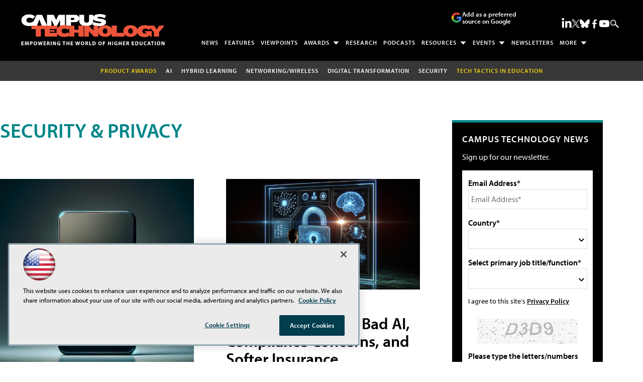

--- FILE ---
content_type: text/html; charset=utf-8
request_url: https://www.google.com/recaptcha/api2/aframe
body_size: 269
content:
<!DOCTYPE HTML><html><head><meta http-equiv="content-type" content="text/html; charset=UTF-8"></head><body><script nonce="uK9CnZL-yBEXAsKFpuRBRQ">/** Anti-fraud and anti-abuse applications only. See google.com/recaptcha */ try{var clients={'sodar':'https://pagead2.googlesyndication.com/pagead/sodar?'};window.addEventListener("message",function(a){try{if(a.source===window.parent){var b=JSON.parse(a.data);var c=clients[b['id']];if(c){var d=document.createElement('img');d.src=c+b['params']+'&rc='+(localStorage.getItem("rc::a")?sessionStorage.getItem("rc::b"):"");window.document.body.appendChild(d);sessionStorage.setItem("rc::e",parseInt(sessionStorage.getItem("rc::e")||0)+1);localStorage.setItem("rc::h",'1769825311723');}}}catch(b){}});window.parent.postMessage("_grecaptcha_ready", "*");}catch(b){}</script></body></html>

--- FILE ---
content_type: application/javascript
request_url: https://ml314.com/utsync.ashx?pub=&adv=&et=0&eid=50202&ct=js&pi=&fp=&clid=&if=0&ps=&cl=&mlt=&data=&&cp=https%3A%2F%2Fcampustechnology.com%2Farticles%2Flist%2Fsecurity-privacy.aspx%3Fm%3D1%26oly_enc_id%3D9574E4119245B8S%26Page%3D18&pv=1769825311991_138e461xk&bl=en-us@posix&cb=3266623&return=&ht=shex&d=&dc=&si=1769825311991_138e461xk&cid=&s=1280x720&rp=&v=2.8.0.252
body_size: 269
content:
_ml.setFPI('3658683705330761739');_ml.syncCallback({"es":true,"ds":true});